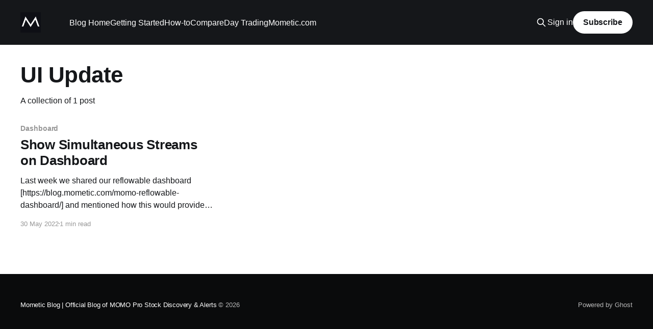

--- FILE ---
content_type: text/html; charset=utf-8
request_url: https://blog.mometic.com/tag/ui-update/
body_size: 3509
content:
<!DOCTYPE html>
<html lang="en">
<head>

    <title>UI Update - Mometic Blog | Official Blog of MOMO Pro Stock Discovery &amp; Alerts</title>
    <meta charset="utf-8" />
    <meta http-equiv="X-UA-Compatible" content="IE=edge" />
    <meta name="HandheldFriendly" content="True" />
    <meta name="viewport" content="width=device-width, initial-scale=1.0" />
    
    <link rel="preload" as="style" href="https://blog.mometic.com/assets/built/screen.css?v=f64ec73cca" />
    <link rel="preload" as="script" href="https://blog.mometic.com/assets/built/casper.js?v=f64ec73cca" />

    <link rel="stylesheet" type="text/css" href="https://blog.mometic.com/assets/built/screen.css?v=f64ec73cca" />

    <link rel="icon" href="https://blog.mometic.com/content/images/size/w256h256/2021/01/android-chrome-192x192-1.png" type="image/png">
    <link rel="canonical" href="https://blog.mometic.com/tag/ui-update/">
    <meta name="referrer" content="no-referrer-when-downgrade">
    
    <meta property="og:site_name" content="Mometic Blog | Official Blog of MOMO Pro Stock Discovery &amp; Alerts">
    <meta property="og:type" content="website">
    <meta property="og:title" content="UI Update - Mometic Blog | Official Blog of MOMO Pro Stock Discovery &amp; Alerts">
    <meta property="og:url" content="https://blog.mometic.com/tag/ui-update/">
    <meta property="og:image" content="https://blog.mometic.com/content/images/size/w1200/2021/02/mometic-blog-background-mackbook-1.png">
    <meta property="article:publisher" content="https://www.facebook.com/mometicapps">
    <meta name="twitter:card" content="summary_large_image">
    <meta name="twitter:title" content="UI Update - Mometic Blog | Official Blog of MOMO Pro Stock Discovery &amp; Alerts">
    <meta name="twitter:url" content="https://blog.mometic.com/tag/ui-update/">
    <meta name="twitter:image" content="https://blog.mometic.com/content/images/size/w1200/2021/02/mometic-blog-background-mackbook-1.png">
    <meta name="twitter:site" content="@mometicmobile">
    <meta property="og:image:width" content="1200">
    <meta property="og:image:height" content="674">
    
    <script type="application/ld+json">
{
    "@context": "https://schema.org",
    "@type": "Series",
    "publisher": {
        "@type": "Organization",
        "name": "Mometic Blog | Official Blog of MOMO Pro Stock Discovery &amp; Alerts",
        "url": "https://blog.mometic.com/",
        "logo": {
            "@type": "ImageObject",
            "url": "https://blog.mometic.com/content/images/2021/01/android-chrome-512x512.png",
            "width": 60,
            "height": 60
        }
    },
    "url": "https://blog.mometic.com/tag/ui-update/",
    "name": "UI Update",
    "mainEntityOfPage": "https://blog.mometic.com/tag/ui-update/"
}
    </script>

    <meta name="generator" content="Ghost 6.13">
    <link rel="alternate" type="application/rss+xml" title="Mometic Blog | Official Blog of MOMO Pro Stock Discovery &amp; Alerts" href="https://blog.mometic.com/rss/">
    <script defer src="https://cdn.jsdelivr.net/ghost/portal@~2.56/umd/portal.min.js" data-i18n="true" data-ghost="https://blog.mometic.com/" data-key="f62e668057783f96fa0b9efbda" data-api="https://mometic-mobile-conversations.ghost.io/ghost/api/content/" data-locale="en" crossorigin="anonymous"></script><style id="gh-members-styles">.gh-post-upgrade-cta-content,
.gh-post-upgrade-cta {
    display: flex;
    flex-direction: column;
    align-items: center;
    font-family: -apple-system, BlinkMacSystemFont, 'Segoe UI', Roboto, Oxygen, Ubuntu, Cantarell, 'Open Sans', 'Helvetica Neue', sans-serif;
    text-align: center;
    width: 100%;
    color: #ffffff;
    font-size: 16px;
}

.gh-post-upgrade-cta-content {
    border-radius: 8px;
    padding: 40px 4vw;
}

.gh-post-upgrade-cta h2 {
    color: #ffffff;
    font-size: 28px;
    letter-spacing: -0.2px;
    margin: 0;
    padding: 0;
}

.gh-post-upgrade-cta p {
    margin: 20px 0 0;
    padding: 0;
}

.gh-post-upgrade-cta small {
    font-size: 16px;
    letter-spacing: -0.2px;
}

.gh-post-upgrade-cta a {
    color: #ffffff;
    cursor: pointer;
    font-weight: 500;
    box-shadow: none;
    text-decoration: underline;
}

.gh-post-upgrade-cta a:hover {
    color: #ffffff;
    opacity: 0.8;
    box-shadow: none;
    text-decoration: underline;
}

.gh-post-upgrade-cta a.gh-btn {
    display: block;
    background: #ffffff;
    text-decoration: none;
    margin: 28px 0 0;
    padding: 8px 18px;
    border-radius: 4px;
    font-size: 16px;
    font-weight: 600;
}

.gh-post-upgrade-cta a.gh-btn:hover {
    opacity: 0.92;
}</style>
    <script defer src="https://cdn.jsdelivr.net/ghost/sodo-search@~1.8/umd/sodo-search.min.js" data-key="f62e668057783f96fa0b9efbda" data-styles="https://cdn.jsdelivr.net/ghost/sodo-search@~1.8/umd/main.css" data-sodo-search="https://mometic-mobile-conversations.ghost.io/" data-locale="en" crossorigin="anonymous"></script>
    
    <link href="https://blog.mometic.com/webmentions/receive/" rel="webmention">
    <script defer src="/public/cards.min.js?v=f64ec73cca"></script>
    <link rel="stylesheet" type="text/css" href="/public/cards.min.css?v=f64ec73cca">
    <script defer src="/public/member-attribution.min.js?v=f64ec73cca"></script><style>:root {--ghost-accent-color: #15171A;}</style>
    <meta name="google-site-verification" content="TB5IYK5dLg10BsyHMI1XsCelyT9MTc5WwPvbBFDo5k8" />

</head>
<body class="tag-template tag-ui-update is-head-left-logo has-cover">
<div class="viewport">

    <header id="gh-head" class="gh-head outer">
        <div class="gh-head-inner inner">
            <div class="gh-head-brand">
                <a class="gh-head-logo" href="https://blog.mometic.com">
                        <img src="https://blog.mometic.com/content/images/2021/01/android-chrome-512x512.png" alt="Mometic Blog | Official Blog of MOMO Pro Stock Discovery &amp; Alerts">
                </a>
                <button class="gh-search gh-icon-btn" aria-label="Search this site" data-ghost-search><svg xmlns="http://www.w3.org/2000/svg" fill="none" viewBox="0 0 24 24" stroke="currentColor" stroke-width="2" width="20" height="20"><path stroke-linecap="round" stroke-linejoin="round" d="M21 21l-6-6m2-5a7 7 0 11-14 0 7 7 0 0114 0z"></path></svg></button>
                <button class="gh-burger" aria-label="Main Menu"></button>
            </div>

            <nav class="gh-head-menu">
                <ul class="nav">
    <li class="nav-blog-home"><a href="https://blog.mometic.com/">Blog Home</a></li>
    <li class="nav-getting-started"><a href="https://blog.mometic.com/tag/getting-started/">Getting Started</a></li>
    <li class="nav-how-to"><a href="https://blog.mometic.com/tag/how-to/">How-to</a></li>
    <li class="nav-compare"><a href="https://blog.mometic.com/tag/compare/">Compare</a></li>
    <li class="nav-day-trading"><a href="https://blog.mometic.com/tag/day-trading/">Day Trading</a></li>
    <li class="nav-mometic-com"><a href="https://www.mometic.com/">Mometic.com</a></li>
</ul>

            </nav>

            <div class="gh-head-actions">
                    <button class="gh-search gh-icon-btn" aria-label="Search this site" data-ghost-search><svg xmlns="http://www.w3.org/2000/svg" fill="none" viewBox="0 0 24 24" stroke="currentColor" stroke-width="2" width="20" height="20"><path stroke-linecap="round" stroke-linejoin="round" d="M21 21l-6-6m2-5a7 7 0 11-14 0 7 7 0 0114 0z"></path></svg></button>
                    <div class="gh-head-members">
                                <a class="gh-head-link" href="#/portal/signin" data-portal="signin">Sign in</a>
                                <a class="gh-head-button" href="#/portal/signup" data-portal="signup">Subscribe</a>
                    </div>
            </div>
        </div>
    </header>

    <div class="site-content">
        
<main id="site-main" class="site-main outer">
<div class="inner posts">
    <div class="post-feed">

        <section class="post-card post-card-large">


            <div class="post-card-content">
            <div class="post-card-content-link">
                <header class="post-card-header">
                    <h2 class="post-card-title">UI Update</h2>
                </header>
                <div class="post-card-excerpt">
                        A collection of 1 post
                </div>
            </div>
            </div>

        </section>

            
<article class="post-card post tag-dashboard tag-ui-update tag-how-to tag-momo-features no-image">


    <div class="post-card-content">

        <a class="post-card-content-link" href="/show-simultaneous-streams-on-dashboard/">
            <header class="post-card-header">
                <div class="post-card-tags">
                        <span class="post-card-primary-tag">Dashboard</span>
                </div>
                <h2 class="post-card-title">
                    Show Simultaneous Streams on Dashboard
                </h2>
            </header>
                <div class="post-card-excerpt">Last week we shared our reflowable dashboard
[https://blog.mometic.com/momo-reflowable-dashboard/] and mentioned how this
would provide the needed flexibility to add new functionality.  The first thing
on our list was to allow you to show multiple streams simultaneously and is
available today.

The functionality is pretty simple but</div>
        </a>

        <footer class="post-card-meta">
            <time class="post-card-meta-date" datetime="2022-05-30">30 May 2022</time>
                <span class="post-card-meta-length">1 min read</span>
        </footer>

    </div>

</article>

    </div>

    <nav class="pagination">
    <span class="page-number">Page 1 of 1</span>
</nav>

    
</div>
</main>

    </div>

    <footer class="site-footer outer">
        <div class="inner">
            <section class="copyright"><a href="https://blog.mometic.com">Mometic Blog | Official Blog of MOMO Pro Stock Discovery &amp; Alerts</a> &copy; 2026</section>
            <nav class="site-footer-nav">
                
            </nav>
            <div class="gh-powered-by"><a href="https://ghost.org/" target="_blank" rel="noopener">Powered by Ghost</a></div>
        </div>
    </footer>

</div>


<script
    src="https://code.jquery.com/jquery-3.5.1.min.js"
    integrity="sha256-9/aliU8dGd2tb6OSsuzixeV4y/faTqgFtohetphbbj0="
    crossorigin="anonymous">
</script>
<script src="https://blog.mometic.com/assets/built/casper.js?v=f64ec73cca"></script>
<script>
$(document).ready(function () {
    // Mobile Menu Trigger
    $('.gh-burger').click(function () {
        $('body').toggleClass('gh-head-open');
    });
    // FitVids - Makes video embeds responsive
    $(".gh-content").fitVids();
});
</script>

<!-- You can safely delete this line if your theme does not require jQuery -->
<script async type="text/javascript" src="https://code.jquery.com/jquery-1.11.3.min.js"></script>

<!-- Google Code for Remarketing Tag -->
<!--------------------------------------------------
Remarketing tags may not be associated with personally identifiable information or placed on pages related to sensitive categories. See more information and instructions on how to setup the tag on: http://google.com/ads/remarketingsetup
--------------------------------------------------->
<script type="text/javascript">
var google_tag_params = {
ecomm_prodid: 'REPLACE_WITH_VALUE',
ecomm_pagetype: 'REPLACE_WITH_VALUE',
ecomm_totalvalue: 'REPLACE_WITH_VALUE',
};
</script>
<script type="text/javascript">
/* <![CDATA[ */
var google_conversion_id = 1011852803;
var google_custom_params = window.google_tag_params;
var google_remarketing_only = true;
/* ]]> */
</script>
<script type="text/javascript" src="//www.googleadservices.com/pagead/conversion.js">
</script>
<noscript>
<div style="display:inline;">
<img height="1" width="1" style="border-style:none;" alt="" src="//googleads.g.doubleclick.net/pagead/viewthroughconversion/1011852803/?value=0&amp;guid=ON&amp;script=0"/>
</div>
</noscript>

</body>
</html>
